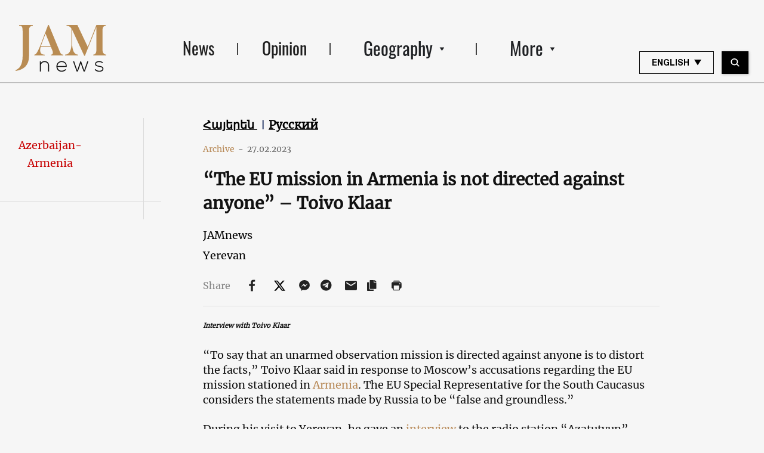

--- FILE ---
content_type: text/html; charset=utf-8
request_url: https://www.google.com/recaptcha/api2/aframe
body_size: 267
content:
<!DOCTYPE HTML><html><head><meta http-equiv="content-type" content="text/html; charset=UTF-8"></head><body><script nonce="zZbfr9m8-AeVTIhd5RaZeg">/** Anti-fraud and anti-abuse applications only. See google.com/recaptcha */ try{var clients={'sodar':'https://pagead2.googlesyndication.com/pagead/sodar?'};window.addEventListener("message",function(a){try{if(a.source===window.parent){var b=JSON.parse(a.data);var c=clients[b['id']];if(c){var d=document.createElement('img');d.src=c+b['params']+'&rc='+(localStorage.getItem("rc::a")?sessionStorage.getItem("rc::b"):"");window.document.body.appendChild(d);sessionStorage.setItem("rc::e",parseInt(sessionStorage.getItem("rc::e")||0)+1);localStorage.setItem("rc::h",'1768934962628');}}}catch(b){}});window.parent.postMessage("_grecaptcha_ready", "*");}catch(b){}</script></body></html>